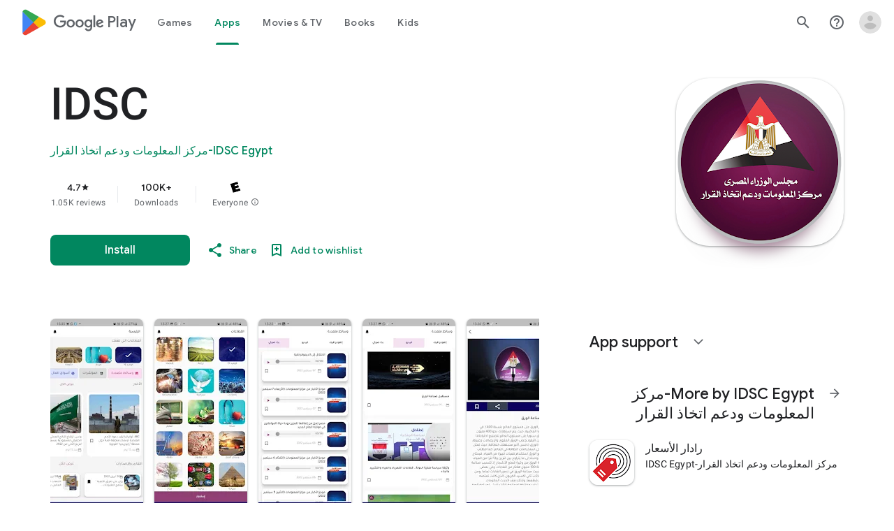

--- FILE ---
content_type: text/plain; charset=utf-8
request_url: https://play.google.com/play/log?format=json&authuser&proto_v2=true
body_size: -435
content:
["900000","1768948726670"]